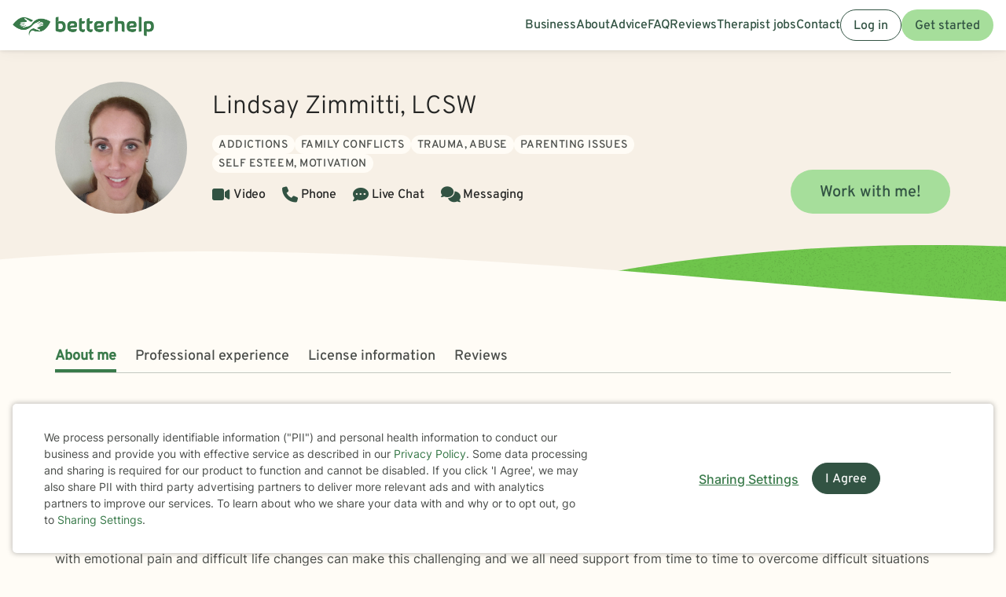

--- FILE ---
content_type: text/css
request_url: https://static.betterhelp.com/dist/css/contrib/font-awesome-animation/0.0.7/css/font-awesome-animation.min.css?v=4e84c4a85ef6684a03f
body_size: 1066
content:
@keyframes wrench{0%{transform:rotate(-12deg)}8%{transform:rotate(12deg)}10%{transform:rotate(24deg)}18%,20%{transform:rotate(-24deg)}28%,30%{transform:rotate(24deg)}38%,40%{transform:rotate(-24deg)}48%,50%{transform:rotate(24deg)}58%,60%{transform:rotate(-24deg)}68%{transform:rotate(24deg)}to,75%{transform:rotate(0)}}.faa-parent.animated-hover:hover>.faa-wrench,.faa-wrench.animated,.faa-wrench.animated-hover:hover{transform-origin-x:90%;transform-origin-y:35%;transform-origin-z:initial;animation:2.5s infinite wrench}.faa-parent.animated-hover:hover>.faa-wrench.faa-fast,.faa-wrench.animated-hover.faa-fast:hover,.faa-wrench.animated.faa-fast{animation:1.2s infinite wrench}.faa-parent.animated-hover:hover>.faa-wrench.faa-slow,.faa-wrench.animated-hover.faa-slow:hover,.faa-wrench.animated.faa-slow{animation:3.7s infinite wrench}@keyframes ring{0%{transform:rotate(-15deg)}2%{transform:rotate(15deg)}4%{transform:rotate(-18deg)}6%{transform:rotate(18deg)}8%{transform:rotate(-22deg)}10%{transform:rotate(22deg)}12%{transform:rotate(-18deg)}14%{transform:rotate(18deg)}16%{transform:rotate(-12deg)}18%{transform:rotate(12deg)}to,20%{transform:rotate(0)}}.faa-parent.animated-hover:hover>.faa-ring,.faa-ring.animated,.faa-ring.animated-hover:hover{transform-origin-x:50%;transform-origin-y:0;transform-origin-z:initial;animation:2s infinite ring}.faa-parent.animated-hover:hover>.faa-ring.faa-fast,.faa-ring.animated-hover.faa-fast:hover,.faa-ring.animated.faa-fast{animation:1s infinite ring}.faa-parent.animated-hover:hover>.faa-ring.faa-slow,.faa-ring.animated-hover.faa-slow:hover,.faa-ring.animated.faa-slow{animation:3s infinite ring}@keyframes vertical{0%{transform:translateY(-3px)}4%{transform:translateY(3px)}8%{transform:translateY(-3px)}12%{transform:translateY(3px)}16%{transform:translateY(-3px)}20%{transform:translateY(3px)}to,22%{transform:translate(0)}}.faa-parent.animated-hover:hover>.faa-vertical,.faa-vertical.animated,.faa-vertical.animated-hover:hover{animation:2s infinite vertical}.faa-parent.animated-hover:hover>.faa-vertical.faa-fast,.faa-vertical.animated-hover.faa-fast:hover,.faa-vertical.animated.faa-fast{animation:1s infinite vertical}.faa-parent.animated-hover:hover>.faa-vertical.faa-slow,.faa-vertical.animated-hover.faa-slow:hover,.faa-vertical.animated.faa-slow{animation:4s infinite vertical}@keyframes horizontal{0%{transform:translate(0)}6%{transform:translate(5px)}12%{transform:translate(0)}18%{transform:translate(5px)}24%{transform:translate(0)}30%{transform:translate(5px)}to,36%{transform:translate(0)}}.faa-horizontal.animated,.faa-horizontal.animated-hover:hover,.faa-parent.animated-hover:hover>.faa-horizontal{animation:2s infinite horizontal}.faa-horizontal.animated-hover.faa-fast:hover,.faa-horizontal.animated.faa-fast,.faa-parent.animated-hover:hover>.faa-horizontal.faa-fast{animation:1s infinite horizontal}.faa-horizontal.animated-hover.faa-slow:hover,.faa-horizontal.animated.faa-slow,.faa-parent.animated-hover:hover>.faa-horizontal.faa-slow{animation:3s infinite horizontal}@keyframes flash{0%,to,50%{opacity:1}25%,75%{opacity:0}}.faa-flash.animated,.faa-flash.animated-hover:hover,.faa-parent.animated-hover:hover>.faa-flash{animation:2s infinite flash}.faa-flash.animated-hover.faa-fast:hover,.faa-flash.animated.faa-fast,.faa-parent.animated-hover:hover>.faa-flash.faa-fast{animation:1s infinite flash}.faa-flash.animated-hover.faa-slow:hover,.faa-flash.animated.faa-slow,.faa-parent.animated-hover:hover>.faa-flash.faa-slow{animation:3s infinite flash}@keyframes bounce{0%,10%,to,20%,50%,80%{transform:translateY(0)}40%,60%{transform:translateY(-15px)}}.faa-bounce.animated,.faa-bounce.animated-hover:hover,.faa-parent.animated-hover:hover>.faa-bounce{animation:2s infinite bounce}.faa-bounce.animated-hover.faa-fast:hover,.faa-bounce.animated.faa-fast,.faa-parent.animated-hover:hover>.faa-bounce.faa-fast{animation:1s infinite bounce}.faa-bounce.animated-hover.faa-slow:hover,.faa-bounce.animated.faa-slow,.faa-parent.animated-hover:hover>.faa-bounce.faa-slow{animation:3s infinite bounce}@keyframes spin{0%{transform:rotate(0)}to{transform:rotate(359deg)}}.faa-parent.animated-hover:hover>.faa-spin,.faa-spin.animated,.faa-spin.animated-hover:hover{animation:1.5s linear infinite spin}.faa-parent.animated-hover:hover>.faa-spin.faa-fast,.faa-spin.animated-hover.faa-fast:hover,.faa-spin.animated.faa-fast{animation:.7s linear infinite spin}.faa-parent.animated-hover:hover>.faa-spin.faa-slow,.faa-spin.animated-hover.faa-slow:hover,.faa-spin.animated.faa-slow{animation:2.2s linear infinite spin}@keyframes float{0%{transform:translateY(0)}50%{transform:translateY(-6px)}to{transform:translateY(0)}}.faa-float.animated,.faa-float.animated-hover:hover,.faa-parent.animated-hover:hover>.faa-float{animation:2s linear infinite float}.faa-float.animated-hover.faa-fast:hover,.faa-float.animated.faa-fast,.faa-parent.animated-hover:hover>.faa-float.faa-fast{animation:1s linear infinite float}.faa-float.animated-hover.faa-slow:hover,.faa-float.animated.faa-slow,.faa-parent.animated-hover:hover>.faa-float.faa-slow{animation:3s linear infinite float}@keyframes pulse{0%{transform:scale(1.1)}50%{transform:scale(.8)}to{transform:scale(1.1)}}.faa-parent.animated-hover:hover>.faa-pulse,.faa-pulse.animated,.faa-pulse.animated-hover:hover{animation:2s linear infinite pulse}.faa-parent.animated-hover:hover>.faa-pulse.faa-fast,.faa-pulse.animated-hover.faa-fast:hover,.faa-pulse.animated.faa-fast{animation:1s linear infinite pulse}.faa-parent.animated-hover:hover>.faa-pulse.faa-slow,.faa-pulse.animated-hover.faa-slow:hover,.faa-pulse.animated.faa-slow{animation:3s linear infinite pulse}.faa-parent.animated-hover:hover>.faa-shake,.faa-shake.animated,.faa-shake.animated-hover:hover{animation:2.5s infinite wrench}.faa-parent.animated-hover:hover>.faa-shake.faa-fast,.faa-shake.animated-hover.faa-fast:hover,.faa-shake.animated.faa-fast{animation:1.2s infinite wrench}.faa-parent.animated-hover:hover>.faa-shake.faa-slow,.faa-shake.animated-hover.faa-slow:hover,.faa-shake.animated.faa-slow{animation:3.7s infinite wrench}@keyframes tada{0%{transform:scale(1)}10%,20%{transform:scale(.9)rotate(-8deg)}30%,50%,70%{transform:scale(1.3)rotate(8deg)}40%,60%{transform:scale(1.3)rotate(-8deg)}to,80%{transform:scale(1)rotate(0)}}.faa-parent.animated-hover:hover>.faa-tada,.faa-tada.animated,.faa-tada.animated-hover:hover{animation:2s linear infinite tada}.faa-parent.animated-hover:hover>.faa-tada.faa-fast,.faa-tada.animated-hover.faa-fast:hover,.faa-tada.animated.faa-fast{animation:1s linear infinite tada}.faa-parent.animated-hover:hover>.faa-tada.faa-slow,.faa-tada.animated-hover.faa-slow:hover,.faa-tada.animated.faa-slow{animation:3s linear infinite tada}@keyframes passing{0%{opacity:0;transform:translate(-50%)}50%{opacity:1;transform:translate(0%)}to{opacity:0;transform:translate(50%)}}.faa-parent.animated-hover:hover>.faa-passing,.faa-passing.animated,.faa-passing.animated-hover:hover{animation:2s linear infinite passing}.faa-parent.animated-hover:hover>.faa-passing.faa-fast,.faa-passing.animated-hover.faa-fast:hover,.faa-passing.animated.faa-fast{animation:1s linear infinite passing}.faa-parent.animated-hover:hover>.faa-passing.faa-slow,.faa-passing.animated-hover.faa-slow:hover,.faa-passing.animated.faa-slow{animation:3s linear infinite passing}@keyframes burst{0%{opacity:.6}50%{opacity:0;transform:scale(1.8)}to{opacity:0}}.faa-burst.animated,.faa-burst.animated-hover:hover,.faa-parent.animated-hover:hover>.faa-burst{animation:2s linear infinite burst}.faa-burst.animated-hover.faa-fast:hover,.faa-burst.animated.faa-fast,.faa-parent.animated-hover:hover>.faa-burst.faa-fast{animation:1s linear infinite burst}.faa-burst.animated-hover.faa-slow:hover,.faa-burst.animated.faa-slow,.faa-parent.animated-hover:hover>.faa-burst.faa-slow{animation:3s linear infinite burst}
/*# sourceMappingURL=font-awesome-animation.min.css.map */
